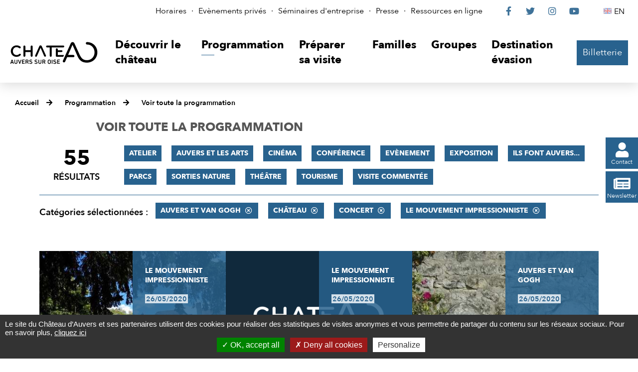

--- FILE ---
content_type: text/html; charset=utf-8
request_url: https://www.chateau-auvers.fr/actualites/2970-toute-la-programmation.htm?categorie=a%3A4%3A%7Bi%3A0%3Bi%3A59%3Bi%3A1%3Bi%3A58%3Bi%3A2%3Bi%3A65%3Bi%3A3%3Bi%3A62%3B%7D
body_size: 7291
content:
<!DOCTYPE html>
<html lang="fr">
<head>
<meta charset="UTF-8">
<title>Toute la programmation - Château Auvers-sur-Oise</title>
<meta http-equiv="X-UA-Compatible" content="IE=edge">
<meta name="Description" content="">
<meta name="Keywords" content="">
<meta name="viewport" content="width=device-width, initial-scale=1.0">
<script>var SERVER_ROOT = '/'; var SIT_IMAGE = '/images/GBI_CHATEAU/';</script>

<script src="/include/js/tarteaucitron.js/tarteaucitron.js"></script>
<style>#tarteaucitronDisclaimerAlert a {
    text-decoration: underline;
}
#tarteaucitronDisclaimerAlert a:hover {
    text-decoration: none;
}
.iframe-ratio > div {
    position: absolute;
    top: 0;
    left: 0;
    width: 100% !important;
    height: 100% !important;
}
#tarteaucitronServices ul li {
    display: inherit;
}
#tarteaucitronRoot .tarteaucitronAlertSmallTop, #tarteaucitronRoot .tarteaucitronAlertSmallBottom {
    left: 0;
    right: initial;
}</style>
<script>tarteaucitron.init({
    "privacyUrl": (typeof(tarteaucitronPrivacyUrl) === 'undefined') ? '' : tarteaucitronPrivacyUrl, /* Privacy policy url */
    "hashtag": "#tarteaucitron", /* Open the panel with this hashtag */
    "cookieName": "tarteaucitron", /* Cookie name */
    "orientation": "bottom", /* Banner position (top - bottom) */
    "showAlertSmall": false, /* Show the small banner on bottom right */
    "cookieslist": false, /* Show the cookie list */
    "showIcon": false, /* Show cookie icon to manage cookies */
    "iconPosition": "BottomRight", /* Position of the icon between BottomRight, BottomLeft, TopRight and TopLeft */
    "adblocker": false, /* Show a Warning if an adblocker is detected */
    "DenyAllCta" : true, /* Show the accept all button when highPrivacy on */
    "AcceptAllCta" : true, /* Show the accept all button when highPrivacy on */
    "highPrivacy": true, /* Disable auto consent */
    "handleBrowserDNTRequest": false, /* If Do Not Track == 1, disallow all */
    "removeCredit": true, /* Remove credit link */
    "moreInfoLink": true, /* Show more info link */
    "useExternalCss": false, /* If false, the tarteaucitron.css file will be loaded */
    "useExternalJs": false,
    "bodyPosition": "bottom", /* Position of TAC HTML code (accessibilité) */
    //"cookieDomain": ".my-multisite-domaine.fr", /* Shared cookie for multisite */
    "readmoreLink": "", /* Change the default readmore link */
    "mandatory": true, /* Show a message about mandatory cookies */
    "closePopup": false /* XXX*/
});</script>
<script>(tarteaucitron.job = tarteaucitron.job || []).push('vimeo');
(tarteaucitron.job = tarteaucitron.job || []).push('youtube');</script>
<link rel="stylesheet" href="/uploads/Style/_include_css_GAB_CHATEAU_default.css" media="screen, print">
<link rel="stylesheet" href="/include/css/GAB_CHATEAU/print.css" media="print">
<link rel="stylesheet" href="/include/js/jquery/ui/jquery-ui.min.css" media="screen">
<link rel="stylesheet" href="/include/js/jquery/colorbox/colorbox.css" media="screen">
<meta name="viewport" content="width=device-width, initiale-scale=1">
<script>
    var tarteaucitronExpireInDay = true,
        tarteaucitronForceExpire = 90,
        tarteaucitronCustomText = {
          "alertBigPrivacy": "Le site du Château d’Auvers et ses partenaires utilisent des cookies pour réaliser des statistiques de visites anonymes et vous permettre de partager du contenu sur les réseaux sociaux. Pour en savoir plus, <a href=\"https://www.chateau-auvers.fr/2893-politique-de-confidentialite.htm\">cliquez ici</a>",
          "disclaimer": "Le site internet du Château d’Auvers utilise des cookies, déposés par le Château d’Auvers ou par des tiers, afin d’améliorer votre expérience de navigation et pour établir des statistiques d’utilisation."
        };
</script>
<link rel="next" href="https://www.chateau-auvers.fr/actualites/2970-toute-la-programmation.htm?categorie=a%3A4%3A%7Bi%3A0%3Bi%3A59%3Bi%3A1%3Bi%3A58%3Bi%3A2%3Bi%3A65%3Bi%3A3%3Bi%3A62%3B%7D&amp;ip=2&amp;op=ACT_DATE+asc%2CACT_LIBELLE+asc&amp;cp=554c3cbf161412874dc6&amp;mp=9#p" />

    <meta property="og:url" content="https://www.chateau-auvers.fr/2970-toute-la-programmation.htm"/>
    <meta property="og:title" content="Voir toute la programmation" />
    <meta property="og:description" content=""/><meta property="og:image" content="https://www.chateau-auvers.fr"/><meta property="og:updated_time" content="1704984145"/>
<script type="text/javascript">
    tarteaucitron.user.gtagUa = 'UA-38612989-1';
    tarteaucitron.user.gtagMore = function () { /* add here your optionnal gtag() */ };
    (tarteaucitron.job = tarteaucitron.job || []).push('gtag');

tarteaucitron.user.matomoId = 69;
(tarteaucitron.job = tarteaucitron.job || []).push('matomo');
tarteaucitron.user.matomoHost = "https://matomo.eolas-services.com/";

</script>
<script src="/include/js/modernizr-custom.js" ></script>
<script src="/include/js/jquery/jquery.min.js" ></script>
<script src="/include/js/jquery/ui/jquery-ui.min.js" ></script>
<script src="/include/js/jquery/ui/i18n/datepicker-fr.js" ></script>
<script src="/include/js/jquery/colorbox/jquery.colorbox-min.js" ></script>
<script src="/include/js/jquery/colorbox/i18n/jquery.colorbox-fr.js" ></script>
<script src="/include/js/core.js.php" ></script>
<script src="/include/flashplayer/jwplayer/jwplayer.js" ></script>
<script src="/include/js/audiodescription.js" ></script>
<script src="/include/js/CMS/jquery.blockResponsive.js" ></script>
<script src="/include/js/CMS/showHide.js" ></script>
<script src="/include/js/module/common.js" ></script>
<script src="/include/js/link.ajaxifier.js" ></script>
<script src="/include/gabarit_site/GAB_CHATEAU/script.js" ></script>
<script src="/include/js/CMS/jquery.infiniteScroll.js" ></script>
</head>
<body>
<script>document.body.className="withJS"</script>
<div id="document">
  
<div id="lienEvitement">
    <div class="innerCenter">
        <ul>
            <li><a href="#menu" class="triggerClick" data-controls="btnMenuMobile">Aller au menu</a></li>
            <li><a href="#contenu">Aller au contenu</a></li>
                                </ul>
    </div>
</div>

<header id="bandeauHaut">
    <nav id="barreHaut" role="navigation" aria-label="Accès rapides">
        <div class="innerCenter">
            <div id="barreHautContent">
                <div id="barreHautAccesRapides">
                    <ul>
                                                    <li><a href="https://www.chateau-auvers.fr/2862-horaires.htm">Horaires</a></li>
                                                    <li><a href="https://www.chateau-auvers.fr/2863-evenements_prives.htm">Evènements privés</a></li>
                                                    <li><a href="https://www.chateau-auvers.fr/3130-seminaires.htm">Séminaires d&#039;entreprise</a></li>
                                                    <li><a href="https://www.chateau-auvers.fr/2871-presse.htm">Presse</a></li>
                                                    <li><a href="https://www.chateau-auvers.fr/2891-ressources-en-ligne.htm">Ressources en ligne</a></li>
                                            </ul>
                </div>
                <div id="barreHautReseaux">
                    <ul>
                        <li><a class="external" href="https://www.facebook.com/chateau.auvers"><span class="visuallyhidden">Le Château sur Facebook</span><span class="fab" aria-hidden="true">&#xf39e;</span></a></li>
                        <li><a class="external" href="https://twitter.com/chateauauvers"><span class="visuallyhidden">Le Château sur Twitter</span><span class="fab" aria-hidden="true">&#xf099;</span></a></li>
                        <li><a class="external" href="https://www.instagram.com/chateau_auvers_officiel"><span class="visuallyhidden">Le Château sur Instagram</span><span class="fab" aria-hidden="true">&#xf16d;</span></a></li>
                        <li><a class="external" href="https://www.youtube.com/user/ChateauAuvers"><span class="visuallyhidden">Le Château sur YouTube</span><span class="fab" aria-hidden="true">&#xf167;</span></a></li>
                    </ul>
                </div>
                <div id="barreHautLangues">
                    <ul>
                                                                            <li><a class="lang-en" lang="en-GB" href="http://en.chateau-auvers.fr/" title="English"><span class="visuallyhidden">English</span>EN</a></li>
                                            </ul>
                </div>
            </div>
        </div>
    </nav>

    <div class="innerCenter">
        <div class="flex">
            <div class="logo">
                                                    <a href="https://www.chateau-auvers.fr/" title="Château Auvers-sur-Oise | Accueil"><img alt="Château Auvers-sur-Oise" src="/images/GBI_CHATEAU/logoHeader.svg"></a>
                            </div>

            <div id="menuContainer">
                <button type="button" id="btnMenuMobile" class="aria-toggle" aria-controls="menu" aria-expanded="false"><span>Menu</span></button>

                <nav id="menu" role="navigation" aria-label="Menu principal">
                    <div class="inner">
                        <ul class="niv1">
                                                            <li class="niv1">
                                    <a href="https://www.chateau-auvers.fr/2847-visite-au-chateau-d-auvers-sur-oise.htm" class="withChild aria-toggle" id="nav1_2847" role="button" aria-controls="sousMenu_2847" aria-expanded="false"><span>Découvrir le château</span></a>
                                                                            <div class="sousMenu" id="sousMenu_2847">
                                            <div class="innerSousMenu">
                                                <button type="button" class="sousMenuFermer aria-close" aria-controls="nav1_2847"><span class="visuallyhidden">Fermer le menu</span><span class="fas" aria-hidden="true">&#xf00d;</span></button>
                                                <ul class="niv2">
                                                                                                            <li class="niv2">
                                                            <a href="https://www.chateau-auvers.fr/2875-le-chateau.htm"><span>Le Château</span></a>
                                                        </li>
                                                                                                            <li class="niv2">
                                                            <a href="http://www.chateau-auvers.fr/3472-exposition-historique-patrimoniale.htm"><span>Exposition historique et patrimoniale</span></a>
                                                        </li>
                                                                                                            <li class="niv2">
                                                            <a href="https://www.chateau-auvers.fr/2876-le-parc-et-ses-jardins.htm"><span>Le Parc et ses jardins</span></a>
                                                        </li>
                                                                                                            <li class="niv2">
                                                            <a href="https://www.chateau-auvers.fr/2877-le-nymphee.htm"><span>Le Nymphée</span></a>
                                                        </li>
                                                                                                            <li class="niv2">
                                                            <a href="https://www.chateau-auvers.fr/3412-van-gogh-europe.htm"><span>Van Gogh Europe</span></a>
                                                        </li>
                                                                                                    </ul>
                                                <a name="fin" href="#" class="jump"></a>
                                            </div>
                                        </div>
                                                                    </li>
                                                            <li class="niv1 selected">
                                    <a href="https://www.chateau-auvers.fr/2848-programmation.htm" class="withChild aria-toggle" id="nav1_2848" role="button" aria-controls="sousMenu_2848" aria-expanded="false"><span>Programmation</span></a>
                                                                            <div class="sousMenu" id="sousMenu_2848">
                                            <div class="innerSousMenu">
                                                <button type="button" class="sousMenuFermer aria-close" aria-controls="nav1_2848"><span class="visuallyhidden">Fermer le menu</span><span class="fas" aria-hidden="true">&#xf00d;</span></button>
                                                <ul class="niv2">
                                                                                                            <li class="niv2 selected">
                                                            <a href="https://www.chateau-auvers.fr/2970-toute-la-programmation.htm" title="Voir toute la programmation (page courante)"><span>Voir toute la programmation</span></a>
                                                        </li>
                                                                                                            <li class="niv2">
                                                            <a href="https://www.chateau-auvers.fr/2967-atelier.htm"><span>Atelier</span></a>
                                                        </li>
                                                                                                            <li class="niv2">
                                                            <a href="https://www.chateau-auvers.fr/2965-concert.htm"><span>Concert</span></a>
                                                        </li>
                                                                                                            <li class="niv2">
                                                            <a href="https://www.chateau-auvers.fr/2964-conference.htm"><span>Conférence</span></a>
                                                        </li>
                                                                                                            <li class="niv2">
                                                            <a href="https://www.chateau-auvers.fr/2880-expositions-temporaires.htm"><span>Exposition</span></a>
                                                        </li>
                                                                                                            <li class="niv2">
                                                            <a href="https://www.chateau-auvers.fr/2881-les-evenements-au-chateau.htm"><span>Evénements au Château</span></a>
                                                        </li>
                                                                                                            <li class="niv2">
                                                            <a href="https://www.chateau-auvers.fr/2968-sorties-nature.htm"><span>Sorties nature</span></a>
                                                        </li>
                                                                                                            <li class="niv2">
                                                            <a href="https://www.chateau-auvers.fr/2969-theatre.htm"><span>Théâtre</span></a>
                                                        </li>
                                                                                                            <li class="niv2">
                                                            <a href="https://www.chateau-auvers.fr/2966-visite-commentee.htm"><span>Visite commentée</span></a>
                                                        </li>
                                                                                                            <li class="niv2">
                                                            <a href="https://www.chateau-auvers.fr/3271-cinema.htm"><span>Cinéma</span></a>
                                                        </li>
                                                                                                    </ul>
                                                <a name="fin" href="#" class="jump"></a>
                                            </div>
                                        </div>
                                                                    </li>
                                                            <li class="niv1">
                                    <a href="https://www.chateau-auvers.fr/2849-preparer-sa-visite.htm" class="withChild aria-toggle" id="nav1_2849" role="button" aria-controls="sousMenu_2849" aria-expanded="false"><span>Préparer sa visite</span></a>
                                                                            <div class="sousMenu" id="sousMenu_2849">
                                            <div class="innerSousMenu">
                                                <button type="button" class="sousMenuFermer aria-close" aria-controls="nav1_2849"><span class="visuallyhidden">Fermer le menu</span><span class="fas" aria-hidden="true">&#xf00d;</span></button>
                                                <ul class="niv2">
                                                                                                            <li class="niv2">
                                                            <a href="https://www.chateau-auvers.fr/2882-billetterie.htm"><span>Billetterie</span></a>
                                                        </li>
                                                                                                            <li class="niv2">
                                                            <a href="https://www.chateau-auvers.fr/2883-acces-horaires.htm"><span>Accès, Horaires &amp; Plan</span></a>
                                                        </li>
                                                                                                            <li class="niv2">
                                                            <a href="https://www.chateau-auvers.fr/2864-boutique.htm"><span>Boutique</span></a>
                                                        </li>
                                                                                                            <li class="niv2">
                                                            <a href="https://www.chateau-auvers.fr/2884-accesssibilite.htm"><span>Accessibilité</span></a>
                                                        </li>
                                                                                                            <li class="niv2">
                                                            <a href="https://www.chateau-auvers.fr/2885-salle-de-restauration-le-nymphee.htm"><span>Restauration sur place </span></a>
                                                        </li>
                                                                                                            <li class="niv2">
                                                            <a href="https://www.chateau-auvers.fr/2886-passer-le-week-end-a-auvers.htm"><span>Passer le week-end à Auvers</span></a>
                                                        </li>
                                                                                                    </ul>
                                                <a name="fin" href="#" class="jump"></a>
                                            </div>
                                        </div>
                                                                    </li>
                                                            <li class="niv1">
                                    <a href="https://www.chateau-auvers.fr/2850-familles.htm" class="withChild aria-toggle" id="nav1_2850" role="button" aria-controls="sousMenu_2850" aria-expanded="false"><span>Familles</span></a>
                                                                            <div class="sousMenu" id="sousMenu_2850">
                                            <div class="innerSousMenu">
                                                <button type="button" class="sousMenuFermer aria-close" aria-controls="nav1_2850"><span class="visuallyhidden">Fermer le menu</span><span class="fas" aria-hidden="true">&#xf00d;</span></button>
                                                <ul class="niv2">
                                                                                                            <li class="niv2">
                                                            <a href="https://www.chateau-auvers.fr/2888-services-et-offres-dediees.htm"><span>Découvrir le Château d&#039;Auvers en famille</span></a>
                                                        </li>
                                                                                                            <li class="niv2">
                                                            <a href="https://www.chateau-auvers.fr/2887-ateliers.htm"><span>Ateliers</span></a>
                                                        </li>
                                                                                                    </ul>
                                                <a name="fin" href="#" class="jump"></a>
                                            </div>
                                        </div>
                                                                    </li>
                                                            <li class="niv1">
                                    <a href="https://www.chateau-auvers.fr/2851-groupes.htm" class="withChild aria-toggle" id="nav1_2851" role="button" aria-controls="sousMenu_2851" aria-expanded="false"><span>Groupes</span></a>
                                                                            <div class="sousMenu" id="sousMenu_2851">
                                            <div class="innerSousMenu">
                                                <button type="button" class="sousMenuFermer aria-close" aria-controls="nav1_2851"><span class="visuallyhidden">Fermer le menu</span><span class="fas" aria-hidden="true">&#xf00d;</span></button>
                                                <ul class="niv2">
                                                                                                            <li class="niv2">
                                                            <a href="https://www.chateau-auvers.fr/2865-scolaires.htm"><span>Scolaires</span></a>
                                                        </li>
                                                                                                            <li class="niv2">
                                                            <a href="https://www.chateau-auvers.fr/2890-associations-clubs-ce-collectivites.htm"><span>Visites de groupes</span></a>
                                                        </li>
                                                                                                            <li class="niv2">
                                                            <a href="https://www.chateau-auvers.fr/2915-professionnels-du-tourisme.htm"><span>Professionnels du tourisme</span></a>
                                                        </li>
                                                                                                    </ul>
                                                <a name="fin" href="#" class="jump"></a>
                                            </div>
                                        </div>
                                                                    </li>
                                                            <li class="niv1">
                                    <a href="https://www.chateau-auvers.fr/3038-destination-evasion.htm" class="withChild aria-toggle" id="nav1_3038" role="button" aria-controls="sousMenu_3038" aria-expanded="false"><span>Destination évasion</span></a>
                                                                            <div class="sousMenu" id="sousMenu_3038">
                                            <div class="innerSousMenu">
                                                <button type="button" class="sousMenuFermer aria-close" aria-controls="nav1_3038"><span class="visuallyhidden">Fermer le menu</span><span class="fas" aria-hidden="true">&#xf00d;</span></button>
                                                <ul class="niv2">
                                                                                                            <li class="niv2">
                                                            <a href="https://www.chateau-auvers.fr/3042-les-secrets-du-chateau.htm"><span>Les Secrets du Château</span></a>
                                                        </li>
                                                                                                            <li class="niv2">
                                                            <a href="https://www.chateau-auvers.fr/3055-van-gogh-a-auvers-sur-oise.htm"><span>Van Gogh à Auvers-sur-Oise</span></a>
                                                        </li>
                                                                                                            <li class="niv2">
                                                            <a href="https://www.chateau-auvers.fr/3072-jardin-virtuel.htm"><span>Biodiversité</span></a>
                                                        </li>
                                                                                                    </ul>
                                                <a name="fin" href="#" class="jump"></a>
                                            </div>
                                        </div>
                                                                    </li>
                                                    </ul>
                    </div>
                </nav>
            </div>

                                        <div id="billetterieContainer" class="billetterie">
                    <a href="https://musees-valdoise.oxygeno.fr/" class="btnPrincipal external" id="billetterieContent">Billetterie</a>
                </div>
                    </div>
    </div>
</header>


  <main id="corps" role="main">
                <nav id="ariane" aria-label="Fil d&#039;Ariane"><ol><li><a href="https://www.chateau-auvers.fr/">Accueil</a></li><li><a href="https://www.chateau-auvers.fr/2848-programmation.htm">Programmation</a></li><li><a href="https://www.chateau-auvers.fr/2970-toute-la-programmation.htm">Voir toute la programmation</a></li></ol></nav>              <div id="liensFlottantsContainer">
        <ul id="liensFlottants">
            <li>
                <a href="https://www.chateau-auvers.fr/2900-contact.htm" class="btnPrincipal"><span class="fas" aria-hidden="true">&#xf007;</span><span>Contact</span></a>
            </li>
            <li>
                <a href="https://www.chateau-auvers.fr/2959-newsletter.htm" class="btnPrincipal"><span class="fas" aria-hidden="true">&#xf1ea;</span><span>Newsletter</span></a>
            </li>
        </ul>
    </div>
<div id="contenu">
    <div class="titrePage">
                    <h1><span>Voir toute la programmation</span></h1>
            </div>
<div class="paragraphe tpl TPL_ACTUALITELISTE"><div class="innerParagraphe">
<div class="ajaxifier-container-custom">
    <div class="resultatFilter wideContent">
        <h2 class="visuallyhidden">Filtrer les résultats</h2>
        <div class="resultat-table clearfix">
            <div>
                <span class="resultat-disc">
                    <span class="nb">55</span>
                    <span class="txt">résultats</span>
                </span>
            </div>
            <div>
                <div class="filtre">
                                            <ul>
                                                        <li>
                                <a data-type="ajaxifier" href="https://www.chateau-auvers.fr/actualites/2970-toute-la-programmation.htm?categorie=a%3A5%3A%7Bi%3A0%3Bi%3A59%3Bi%3A1%3Bi%3A58%3Bi%3A2%3Bi%3A65%3Bi%3A3%3Bi%3A62%3Bi%3A4%3Bi%3A68%3B%7D">Atelier</a>
                            </li>
                                                        <li>
                                <a data-type="ajaxifier" href="https://www.chateau-auvers.fr/actualites/2970-toute-la-programmation.htm?categorie=a%3A5%3A%7Bi%3A0%3Bi%3A59%3Bi%3A1%3Bi%3A58%3Bi%3A2%3Bi%3A65%3Bi%3A3%3Bi%3A62%3Bi%3A4%3Bi%3A56%3B%7D">Auvers et les Arts</a>
                            </li>
                                                        <li>
                                <a data-type="ajaxifier" href="https://www.chateau-auvers.fr/actualites/2970-toute-la-programmation.htm?categorie=a%3A5%3A%7Bi%3A0%3Bi%3A59%3Bi%3A1%3Bi%3A58%3Bi%3A2%3Bi%3A65%3Bi%3A3%3Bi%3A62%3Bi%3A4%3Bi%3A66%3B%7D">Cinéma</a>
                            </li>
                                                        <li>
                                <a data-type="ajaxifier" href="https://www.chateau-auvers.fr/actualites/2970-toute-la-programmation.htm?categorie=a%3A5%3A%7Bi%3A0%3Bi%3A59%3Bi%3A1%3Bi%3A58%3Bi%3A2%3Bi%3A65%3Bi%3A3%3Bi%3A62%3Bi%3A4%3Bi%3A64%3B%7D">Conférence</a>
                            </li>
                                                        <li>
                                <a data-type="ajaxifier" href="https://www.chateau-auvers.fr/actualites/2970-toute-la-programmation.htm?categorie=a%3A5%3A%7Bi%3A0%3Bi%3A59%3Bi%3A1%3Bi%3A58%3Bi%3A2%3Bi%3A65%3Bi%3A3%3Bi%3A62%3Bi%3A4%3Bi%3A69%3B%7D">Evènement</a>
                            </li>
                                                        <li>
                                <a data-type="ajaxifier" href="https://www.chateau-auvers.fr/actualites/2970-toute-la-programmation.htm?categorie=a%3A5%3A%7Bi%3A0%3Bi%3A59%3Bi%3A1%3Bi%3A58%3Bi%3A2%3Bi%3A65%3Bi%3A3%3Bi%3A62%3Bi%3A4%3Bi%3A55%3B%7D">Exposition</a>
                            </li>
                                                        <li>
                                <a data-type="ajaxifier" href="https://www.chateau-auvers.fr/actualites/2970-toute-la-programmation.htm?categorie=a%3A5%3A%7Bi%3A0%3Bi%3A59%3Bi%3A1%3Bi%3A58%3Bi%3A2%3Bi%3A65%3Bi%3A3%3Bi%3A62%3Bi%3A4%3Bi%3A57%3B%7D">Ils font Auvers...</a>
                            </li>
                                                        <li>
                                <a data-type="ajaxifier" href="https://www.chateau-auvers.fr/actualites/2970-toute-la-programmation.htm?categorie=a%3A5%3A%7Bi%3A0%3Bi%3A59%3Bi%3A1%3Bi%3A58%3Bi%3A2%3Bi%3A65%3Bi%3A3%3Bi%3A62%3Bi%3A4%3Bi%3A61%3B%7D">Parcs</a>
                            </li>
                                                        <li>
                                <a data-type="ajaxifier" href="https://www.chateau-auvers.fr/actualites/2970-toute-la-programmation.htm?categorie=a%3A5%3A%7Bi%3A0%3Bi%3A59%3Bi%3A1%3Bi%3A58%3Bi%3A2%3Bi%3A65%3Bi%3A3%3Bi%3A62%3Bi%3A4%3Bi%3A70%3B%7D">Sorties nature</a>
                            </li>
                                                        <li>
                                <a data-type="ajaxifier" href="https://www.chateau-auvers.fr/actualites/2970-toute-la-programmation.htm?categorie=a%3A5%3A%7Bi%3A0%3Bi%3A59%3Bi%3A1%3Bi%3A58%3Bi%3A2%3Bi%3A65%3Bi%3A3%3Bi%3A62%3Bi%3A4%3Bi%3A71%3B%7D">Théâtre</a>
                            </li>
                                                        <li>
                                <a data-type="ajaxifier" href="https://www.chateau-auvers.fr/actualites/2970-toute-la-programmation.htm?categorie=a%3A5%3A%7Bi%3A0%3Bi%3A59%3Bi%3A1%3Bi%3A58%3Bi%3A2%3Bi%3A65%3Bi%3A3%3Bi%3A62%3Bi%3A4%3Bi%3A60%3B%7D">Tourisme</a>
                            </li>
                                                        <li>
                                <a data-type="ajaxifier" href="https://www.chateau-auvers.fr/actualites/2970-toute-la-programmation.htm?categorie=a%3A5%3A%7Bi%3A0%3Bi%3A59%3Bi%3A1%3Bi%3A58%3Bi%3A2%3Bi%3A65%3Bi%3A3%3Bi%3A62%3Bi%3A4%3Bi%3A67%3B%7D">Visite commentée</a>
                            </li>
                                                    </ul>
                                    </div>

                <hr>
                <div class="filtre">
                    <span class="label">Catégories sélectionnées&nbsp;:</span>
                    <ul>
                                                                            <li>
                            <a class="actif" data-type="ajaxifier" href="https://www.chateau-auvers.fr/actualites/2970-toute-la-programmation.htm?categorie=a%3A3%3A%7Bi%3A1%3Bi%3A58%3Bi%3A2%3Bi%3A65%3Bi%3A3%3Bi%3A62%3B%7D">Auvers et Van Gogh</a>
                        </li>
                                                    <li>
                            <a class="actif" data-type="ajaxifier" href="https://www.chateau-auvers.fr/actualites/2970-toute-la-programmation.htm?categorie=a%3A3%3A%7Bi%3A0%3Bi%3A59%3Bi%3A2%3Bi%3A65%3Bi%3A3%3Bi%3A62%3B%7D">Château</a>
                        </li>
                                                    <li>
                            <a class="actif" data-type="ajaxifier" href="https://www.chateau-auvers.fr/actualites/2970-toute-la-programmation.htm?categorie=a%3A3%3A%7Bi%3A0%3Bi%3A59%3Bi%3A1%3Bi%3A58%3Bi%3A3%3Bi%3A62%3B%7D">Concert</a>
                        </li>
                                                    <li>
                            <a class="actif" data-type="ajaxifier" href="https://www.chateau-auvers.fr/actualites/2970-toute-la-programmation.htm?categorie=a%3A3%3A%7Bi%3A0%3Bi%3A59%3Bi%3A1%3Bi%3A58%3Bi%3A2%3Bi%3A65%3B%7D">Le mouvement impressionniste</a>
                        </li>
                                                                        </ul>
                </div>
            </div>
        </div>
    </div>

    
        <div class="wideContentPlus">
            <h2 class="visuallyhidden">Résultats</h2>
            <ul class="liste vignette js-infiniteScroll" data-url="/include/ajax/ajax.actualiteListeChateau.php?categorie=a:4:{i:0;i:59;i:1;i:58;i:2;i:65;i:3;i:62;}">
                
        <li class="item item1 actualite">
        <div class="itemImage" style="background-image: url('/uploads/Image/0f/IMF_ACTULISTE/GAB_CHATEAU/30099_591_Musee-d-Aubigny.jpg');"></div>
        <div class="itemInfo">
            <p class="categorie">Le mouvement impressionniste</p>
            <p class="date">26/05/2020</p>
            <h3><a href="https://www.chateau-auvers.fr/actualite/1205/2855-la-nouvelle-scenographie-du-musee-daubigny.htm" class="cover"> La nouvelle scénographie du musée Daubigny</a></h3>
        </div>
    </li>
        <li class="item item2 actualite">
        <div class="itemImage" style="background-image: url('/images/GBI_CHATEAU/IMF_ACTULISTE.png');"></div>
        <div class="itemInfo">
            <p class="categorie">Le mouvement impressionniste</p>
            <p class="date">26/05/2020</p>
            <h3><a href="https://www.chateau-auvers.fr/actualite/1194/2855-atout-france-atout-maitre-de-l-impressionnisme-a-l-international.htm" class="cover">Atout France, atout maître de l’impressionnisme à l’international</a></h3>
        </div>
    </li>
        <li class="item item3 actualite">
        <div class="itemImage" style="background-image: url('/uploads/Image/57/IMF_ACTULISTE/GAB_CHATEAU/30257_591_Auvers-secrete-et-au-milieu-coule-du-lierre.jpeg');"></div>
        <div class="itemInfo">
            <p class="categorie">Auvers et Van Gogh</p>
            <p class="date">26/05/2020</p>
            <h3><a href="https://www.chateau-auvers.fr/actualite/1192/2855-auvers-secrete-et-au-milieu-coule-du-lierre.htm" class="cover">Auvers secrète : et au milieu coule du lierre</a></h3>
        </div>
    </li>
        <li class="item item4 actualite">
        <div class="itemImage" style="background-image: url('/uploads/Image/56/IMF_ACTULISTE/GAB_CHATEAU/29850_316_Musee-Daubigny.jpg');"></div>
        <div class="itemInfo">
            <p class="categorie">Le mouvement impressionniste</p>
            <p class="date">26/05/2020</p>
            <h3><a href="https://www.chateau-auvers.fr/actualite/1195/2855-aux-sources-de-l-impressionnisme-dans-le-cercle-de-daubigny.htm" class="cover">Aux sources de l’impressionnisme, dans le cercle de Daubigny</a></h3>
        </div>
    </li>
        <li class="item item5 actualite">
        <div class="itemImage" style="background-image: url('/images/GBI_CHATEAU/IMF_ACTULISTE.png');"></div>
        <div class="itemInfo">
            <p class="categorie">Le mouvement impressionniste</p>
            <p class="date">26/05/2020</p>
            <h3><a href="https://www.chateau-auvers.fr/actualite/1212/2855-eloge-du-mouvement.htm" class="cover">Eloge du mouvement</a></h3>
        </div>
    </li>
        <li class="item item6 actualite">
        <div class="itemImage" style="background-image: url('/uploads/Image/62/IMF_ACTULISTE/GAB_CHATEAU/30155_877_Approcher-l-artiste-au-plus-proche-de-sa-peinture.png');"></div>
        <div class="itemInfo">
            <p class="categorie">Le mouvement impressionniste</p>
            <p class="date">26/05/2020</p>
            <h3><a href="https://www.chateau-auvers.fr/actualite/1214/2855-et-le-tube-de-peinture-libera-les-peintres.htm" class="cover">Et le tube de peinture libéra les peintres</a></h3>
        </div>
    </li>
        <li class="item item7 actualite">
        <div class="itemImage" style="background-image: url('/images/GBI_CHATEAU/IMF_ACTULISTE.png');"></div>
        <div class="itemInfo">
            <p class="categorie">Le mouvement impressionniste</p>
            <p class="date">26/05/2020</p>
            <h3><a href="https://www.chateau-auvers.fr/actualite/1215/2855-impressionnisme-et-visages-de-la-ruralite.htm" class="cover">Impressionnisme et visages de la ruralité</a></h3>
        </div>
    </li>
        <li class="item item8 actualite">
        <div class="itemImage" style="background-image: url('/uploads/Image/63/IMF_ACTULISTE/GAB_CHATEAU/30250_874_Johanna-Van-Gogh-protectrice-des-arts.jpg');"></div>
        <div class="itemInfo">
            <p class="categorie">Auvers et Van Gogh</p>
            <p class="date">26/05/2020</p>
            <h3><a href="https://www.chateau-auvers.fr/actualite/1199/2855-johanna-van-gogh-protectrice-des-arts.htm" class="cover">Johanna Van Gogh, protectrice des arts</a></h3>
        </div>
    </li>
        <li class="item item9 actualite">
        <div class="itemImage" style="background-image: url('/uploads/Image/a7/IMF_ACTULISTE/GAB_CHATEAU/29888_664_Auberge-Ravoux.jpg');"></div>
        <div class="itemInfo">
            <p class="categorie">Le mouvement impressionniste</p>
            <p class="date">26/05/2020</p>
            <h3><a href="https://www.chateau-auvers.fr/actualite/1196/2855-le-temps-d-un-cafe.htm" class="cover">Le temps d’un café</a></h3>
        </div>
    </li>
                    </ul>
        </div>
    
    <div class="blocNavigation" id="p"><div class="resultatNavigation">9 résultats sur 55 - Page 1/7</div><div class="regletteNavigation"><span class="selected"><strong>1</strong></span><span>[<a data-type="ajaxifier" href="https://www.chateau-auvers.fr/actualites/2970-toute-la-programmation.htm?categorie=a%3A4%3A%7Bi%3A0%3Bi%3A59%3Bi%3A1%3Bi%3A58%3Bi%3A2%3Bi%3A65%3Bi%3A3%3Bi%3A62%3B%7D&amp;ip=2&amp;op=ACT_DATE+asc%2CACT_LIBELLE+asc&amp;cp=554c3cbf161412874dc6&amp;mp=9#p" title="Consulter la page 2 des résultats">2</a>]</span><span>[<a data-type="ajaxifier" href="https://www.chateau-auvers.fr/actualites/2970-toute-la-programmation.htm?categorie=a%3A4%3A%7Bi%3A0%3Bi%3A59%3Bi%3A1%3Bi%3A58%3Bi%3A2%3Bi%3A65%3Bi%3A3%3Bi%3A62%3B%7D&amp;ip=3&amp;op=ACT_DATE+asc%2CACT_LIBELLE+asc&amp;cp=554c3cbf161412874dc6&amp;mp=9#p" title="Consulter la page 3 des résultats">3</a>]</span><span>[<a data-type="ajaxifier" href="https://www.chateau-auvers.fr/actualites/2970-toute-la-programmation.htm?categorie=a%3A4%3A%7Bi%3A0%3Bi%3A59%3Bi%3A1%3Bi%3A58%3Bi%3A2%3Bi%3A65%3Bi%3A3%3Bi%3A62%3B%7D&amp;ip=4&amp;op=ACT_DATE+asc%2CACT_LIBELLE+asc&amp;cp=554c3cbf161412874dc6&amp;mp=9#p" title="Consulter la page 4 des résultats">4</a>]</span><span>[<a data-type="ajaxifier" href="https://www.chateau-auvers.fr/actualites/2970-toute-la-programmation.htm?categorie=a%3A4%3A%7Bi%3A0%3Bi%3A59%3Bi%3A1%3Bi%3A58%3Bi%3A2%3Bi%3A65%3Bi%3A3%3Bi%3A62%3B%7D&amp;ip=5&amp;op=ACT_DATE+asc%2CACT_LIBELLE+asc&amp;cp=554c3cbf161412874dc6&amp;mp=9#p" title="Consulter la page 5 des résultats">5</a>]</span><span>[<a data-type="ajaxifier" href="https://www.chateau-auvers.fr/actualites/2970-toute-la-programmation.htm?categorie=a%3A4%3A%7Bi%3A0%3Bi%3A59%3Bi%3A1%3Bi%3A58%3Bi%3A2%3Bi%3A65%3Bi%3A3%3Bi%3A62%3B%7D&amp;ip=6&amp;op=ACT_DATE+asc%2CACT_LIBELLE+asc&amp;cp=554c3cbf161412874dc6&amp;mp=9#p" title="Consulter la page 6 des résultats">6</a>]</span><span>[<a data-type="ajaxifier" href="https://www.chateau-auvers.fr/actualites/2970-toute-la-programmation.htm?categorie=a%3A4%3A%7Bi%3A0%3Bi%3A59%3Bi%3A1%3Bi%3A58%3Bi%3A2%3Bi%3A65%3Bi%3A3%3Bi%3A62%3B%7D&amp;ip=7&amp;op=ACT_DATE+asc%2CACT_LIBELLE+asc&amp;cp=554c3cbf161412874dc6&amp;mp=9#p" title="Consulter la dernière page des résultats">Dernière</a>]</span></div></div>
</div>
</div></div>    
    <div class="paragraphe" id="userBar">
    <div>
        <p>Partager</p>
        <ul>
                            <li>
                    <a href="https://www.facebook.com/sharer/sharer.php?u=https%3A%2F%2Fwww.chateau-auvers.fr%2Factualites%2F2970-toute-la-programmation.htm%3Fcategorie%3Da%253A4%253A%257Bi%253A0%253Bi%253A59%253Bi%253A1%253Bi%253A58%253Bi%253A2%253Bi%253A65%253Bi%253A3%253Bi%253A62%253B%257D" title="Partager cette page sur Facebook" class="external" rel="nofollow"><span class="fab" aria-hidden="true">&#xf39e;</span><span class="visuallyhidden">Partager sur Facebook</span></a>
                </li>
                                        <li>
                    <a href="https://twitter.com/intent/tweet?text=Voir+toute+la+programmation+https%3A%2F%2Fwww.chateau-auvers.fr%2Factualites%2F2970-toute-la-programmation.htm%3Fcategorie%3Da%253A4%253A%257Bi%253A0%253Bi%253A59%253Bi%253A1%253Bi%253A58%253Bi%253A2%253Bi%253A65%253Bi%253A3%253Bi%253A62%253B%257D+via+%40chateauauvers" title="Partager cette page sur Twitter" class="external" rel="nofollow"><span class="fab" aria-hidden="true">&#xf099;</span><span class="visuallyhidden">Partager sur Twitter</span></a>
                </li>
                                        <li>
                    <a href="mailto:?subject=Château Auvers-sur-Oise - Conseil départemental du Val d’Oise&body=Bonjour,%0A%0ANous vous invitons à lire cet article : « Voir toute la programmation » :%0Ahttps://www.chateau-auvers.frhttps://www.chateau-auvers.fr/2970-toute-la-programmation.htm%0AVia château-auvers.fr le site du Château d’Auvers-sur-Oise.%0A%0ABonne lecture,%0A" title="Partager cette page par e-mail" rel="nofollow"><span class="far" aria-hidden="true">&#xf0e0;</span><span class="visuallyhidden">Partager par e-mail</span></a>
                </li>
                    </ul>
    </div>
</div>
</div>
  </main>
  
<footer id="bandeauBas">
    <div class="innerCenter">
        <div class="logoChateau">
                                                <a href="https://www.chateau-auvers.fr/" title="Château Auvers-sur-Oise | Accueil"><img alt="Château Auvers-sur-Oise | Accueil" src="/images/GBI_CHATEAU/logoFooter.svg"></a>
                                    </div>

        <div class="logoDepartement">
                            <a class="external" href="https://www.valdoise.fr/"><img class="departement" alt="Val d’Oise – le Département" src="/images/GBI_CHATEAU/logoDepartement.svg"></a>
                    </div>

        <div class="newsletter">
            
<form class="validation" action="" method="post">
    <legend class="titre">Newsletter</legend>
                <p class="form">
            <label for="NSA_EMAIL_1">Adresse e-mail</label>
            <input class="email" type="email" name="NSA_EMAIL" id="NSA_EMAIL_1" placeholder="E-mail" required>
            <button class="submit" name="accueilNewsletter"><span class="fas" aria-hidden="true">&#xf1ea;</span><span class="submitName">Je m’abonne à la newsletter</span></button>
        </p>
    </form>
                            <p>
                    Vos informations sont traitées par le Département du Val d’Oise, sur la base de votre consentement, pour votre inscription à la newsletter. <br>
                    Pour en savoir plus et exercer vos droits, <a href="https://www.chateau-auvers.fr/2893-politique-de-confidentialite.htm">consultez notre politique de confidentialité</a>.
                </p>
                    </div>

        <div class="reseaux">
            <p class="titre">Nous suivre</p>
            <ul>
                <li><a class="external" href="https://www.facebook.com/chateau.auvers"><span class="visuallyhidden">Le Château sur Facebook</span><span class="fab" aria-hidden="true">&#xf39e;</span></a></li>
                <li><a class="external" href="https://twitter.com/chateauauvers"><span class="visuallyhidden">Le Château sur Twitter</span><span class="fab" aria-hidden="true">&#xf099;</span></a></li>
                <li><a class="external" href="https://www.instagram.com/chateau_auvers_officiel"><span class="visuallyhidden">Le Château sur Instagram</span><span class="fab" aria-hidden="true">&#xf16d;</span></a></li>
                <li><a class="external" href="https://www.youtube.com/user/ChateauAuvers"><span class="visuallyhidden">Le Château sur YouTube</span><span class="fab" aria-hidden="true">&#xf167;</span></a></li>
            </ul>
        </div>
    </div>
    <ul class="lienPiedPage">
                    <li><a href="https://www.chateau-auvers.fr/2892-mentions-legales.htm">Mentions légales</a></li>
                    <li><a href="https://www.chateau-auvers.fr/2893-politique-de-confidentialite.htm">Politique de confidentialité</a></li>
                    <li><a href="https://www.chateau-auvers.fr/2894-credits.htm">Crédits</a></li>
                    <li><a href="https://www.chateau-auvers.fr/2897-partenaires-mecenes.htm">Partenaires &amp; Mécènes</a></li>
                    <li><a href="https://www.chateau-auvers.fr/2895-recrutement.htm">Recrutement</a></li>
                    <li><a href="https://www.chateau-auvers.fr/2896-marches-publics.htm">Marchés publics</a></li>
                    <li><a href="https://www.chateau-auvers.fr/2898-plan-du-site.htm">Plan du site</a></li>
            </ul>
    <ul class="lienPiedPage">
            </ul>
</footer>
</div>
<script>
        $(function () {
            tarteaucitron.addInternalScript("/include/js/tarteaucitron-services/matomotagmanager.js");
        });
        </script><script>
$(document).ready(function () {cmsCommon.initMenu(cmsCommon.mobile, $("#btnMenuMobile"));

    $('.ajaxifier-container-custom').on('ajax.done', function() {
        $('[data-type="ajaxifier"]', $(this)).data('target', $(this)).CMSlinkAjaxifier();

        $('.js-infiniteScroll', $(this)).eolasInfiniteScroll();
    });
    $('.ajaxifier-container-custom').trigger('ajax.done');

});
</script></body>
</html>


--- FILE ---
content_type: text/javascript; charset=utf-8
request_url: https://www.chateau-auvers.fr/include/js/core.js.php
body_size: 1924
content:
;$(document).ready(function () {
    "use strict";
    //colorbox
    $("a.lightbox").colorbox({
        title: function () {
            return $(this).data('title') !== '' ? $(this).data('title') : ' ';
        },
        onComplete: function () {
            var alt = '';
            if ($('img', this).attr('alt') !== $(this).data('title') && $('img', this).attr('alt') !== '') {
                alt = $('img', this).attr('alt');
            }
            $('.cboxPhoto').attr('alt', alt);
        },
        maxWidth: '95%',
        maxHeight: '95%'
    });

    //credit image
    $(".spanCredit").hide();
    $('.spanImgOuter').hover(
        function () {
            $(".spanCredit", this).fadeIn("fast");
        },
        function () {
            $(".spanCredit", this).fadeOut("fast");
        }
    );

    //external
    $(document).on('click', 'a.external, a.document', function (e) {
        window.open(this.href);
        return false;
    });

    // Google tracker pour les liens de téléchargement document
    $("a.docEventTrack").click(function () {
        var fileName = $(this).data('file_name'), fileExt = $(this).data('file_ext');
        if (ga) {
            var location = window.location.protocol + '//' + window.location.hostname + window.location.pathname + window.location.search;
            ga('send', 'event', 'Téléchargement de document', fileName + '.' + fileExt, {'eventLabel': location});
        }
    });

    // Google tracker pour les liens externes
    $("a.external").click(function () {
        if (typeof gtag === 'function') {
            let label = window.location.protocol + '//' + window.location.hostname + window.location.pathname + window.location.search;
            let action = $(this).attr('href');
            gtag('event', action, {
                'event_label': label,
                'event_category': 'lien externe'
            });
        }
    });

    //aide
    $('.helper')
        .each(function () {
            $(this).data('content', $(this).html());
            $(this).html('<img src="/images/GBI_CHATEAU/tooltip.png" alt=""/>');
            $(this).attr('title', '');//on force le title pour le tooltip
        })
        .tooltip({
            content: function () {return $(this).data('content')},
            track: true,
            position: {
                my: "left+10 top+15",
                at: "left bottom",
                collision: "flipfit flipfit"
            }
        })
        .click(function () {
            if (!$(this).hasClass('open')) {
                $(this).tooltip('open');
                $(this).addClass('open');
            } else {
                $(this).tooltip('close');
                $(this).removeClass('open');
            }
        });
    //gestion nb caractère max
    $('textarea[data-maxchar], input[data-maxchar]')
        .after('<span class="counter"/>')
        .on('keyup', function() {
            var $span = $(this).nextAll('span.counter');
            $span.html('Nombre de caractères : ' + $(this).val().length + ' / ' + $(this).data('maxchar'));
            if ($(this).val().length > $(this).data('maxchar')) {
                $span.css('color', 'red');
            } else {
                $span.css('color', '');
            }
        })
        .keyup();
    //confirm
    $(document).on('click', '.confirm', function() {
        var str = 'Êtes-vous sûr';
        if ($(this).attr('title') !== undefined && $(this).attr('title') !== '') {
            str += ' de vouloir\n"' + $(this).attr('title') + '"';
        }
        str += ' ?';
        return confirm(str);
    });
    //type d'input
    $.datepicker.setDefaults($.datepicker.regional["fr"]);
    $('input[data-type="date"]')
        .attr('placeholder', 'jj/mm/aaaa')
        .attr('title', 'Format attendu : jj/mm/aaaa')
        .attr('pattern', '^(((0[1-9]|[12]\\d|3[01])/(0[13578]|1[02])/((19|[2-9]\\d)\\d{2}))|((0[1-9]|[12]\\d|30)/(0[13456789]|1[012])/((19|[2-9]\\d)\\d{2}))|((0[1-9]|1\\d|2[0-8])/02/((19|[2-9]\\d)\\d{2}))|(29/02/((1[6-9]|[2-9]\\d)(0[48]|[2468][048]|[13579][26])|((16|[2468][048]|[3579][26])00))))$')
        .attr('maxlength', '10')
        .not('.noCalendar')
        .datepicker({
            changeMonth: true,
            changeYear: true
        });
    $('input[data-type="integer"]')
        .attr('pattern', '^[0-9]*$')
        .attr('title', 'Format attendu : nombre entier')
        .addClass('alignright widthAuto');
    $('input[data-type="float"]')
        .attr('pattern', '^[0-9]*\.?[0-9]*$')
        .attr('title', 'Format attendu : nombre décimal')
        .addClass('alignright widthAuto');
    //gestion de l'étoile
    $('input[required], select[required], textarea[required]').not('input:checkbox, input:radio')
        .each(function () {
            $('label[for="' + $(this).attr('id') + '"]').append(' <span class="obligatoire">*</span>');
        });
    $('input[required]:checkbox, input[required]:radio').closest('p').find('label:first').append(' <span class="obligatoire">*</span>');
    //formatage virgule flottante
    $(document).on('keyup', 'input[data-type="float"]', function () {
        $(this).val($(this).val().replace(/,/, '.'));
    });
    //formatage espace sur nombre
    $(document).on('keyup', 'input[data-type="float"], input[data-type="integer"]', function () {
        $(this).val($(this).val().replace(/\s/, ''));
    });

});

//legende image, Doit être executé après le chargement des images
$(window).load(function () {
    "use strict";
    $(".spanImgContainer").width(function () {
        var $img = $(".spanImgOuter img", $(this)).outerWidth();
        var $parent = $(this).closest('innerParagraphe').width();
        if ($img > $parent) {
            return $parent;
        }
        return $img;
    });
});

/*
 * Echappement JS des caratères particuliers des expressions régulières (utilisée pour l'authentification)
 * @param  string str       chaine à protéger
 * @param  string delimiter Délémiteur éventuel utilisé au sein de l'expression régulière complète
 *
 * @return string Chaîne protégée
 */
function preg_quote(str, delimiter) {
    //  discuss at: http://phpjs.org/functions/preg_quote/
    // original by: booeyOH
    // improved by: Ates Goral (http://magnetiq.com)
    // improved by: Kevin van Zonneveld (http://kevin.vanzonneveld.net)
    // improved by: Brett Zamir (http://brett-zamir.me)
    // bugfixed by: Onno Marsman
    //   example 1: preg_quote("$40");
    //   returns 1: '\\$40'
    //   example 2: preg_quote("*RRRING* Hello?");
    //   returns 2: '\\*RRRING\\* Hello\\?'
    //   example 3: preg_quote("\\.+*?[^]$() {}=!<>|:");
    //   returns 3: '\\\\\\.\\+\\*\\?\\[\\^\\]\\$\\(\\)\\{\\}\\=\\!\\<\\>\\|\\:'

    return String(str)
    .replace(new RegExp('[.\\\\+*?\\[\\^\\]$(){}=!<>|:\\' + (delimiter || '') + '-]', 'g'), '\\$&');
}


--- FILE ---
content_type: image/svg+xml
request_url: https://www.chateau-auvers.fr/images/GBI_CHATEAU/logoFooter.svg
body_size: 6689
content:
<?xml version="1.0" encoding="utf-8"?>
<!-- Generator: Adobe Illustrator 27.0.0, SVG Export Plug-In . SVG Version: 6.00 Build 0)  -->
<svg version="1.1" id="Calque_1" xmlns="http://www.w3.org/2000/svg" xmlns:xlink="http://www.w3.org/1999/xlink" x="0px" y="0px"
	 viewBox="0 0 218 64" style="enable-background:new 0 0 218 64;" xml:space="preserve">
<style type="text/css">
	.st0{fill:#FFFFFF;}
</style>
<g>
	<path class="st0" d="M192.1,5.6c-0.2,0-0.4,0-0.7,0c-1,0.1-1.9,0.4-2.4,1.1c-0.6,0.7-0.8,1.6-0.6,2.5c0.3,1.5,1.5,2.5,3,2.5h0
		c3.4,0,5.6,0.8,7,1.3c7,2.9,11.6,10.1,11.6,18.3c0,11.2-8.1,19.6-18.7,19.6c-10.2,0-14.3-5-19.1-15.5L160,8.7c-0.9-2-2.3-3-4.3-3
		h-0.4c-2,0-3.5,1-4.4,3l-19.3,43.1c-0.3,0.7-0.5,1.2-0.5,1.6c0,1.7,1.3,3,3,3c1.5,0,2.6-0.8,3.1-2.2l4.7-10.8l15.6,0
		c1.6-0.1,2.7-1.5,2.6-3c-0.1-1.5-1.5-2.7-3.2-2.7l-12.5,0l10.9-25.2l12.4,28.3c5,11.3,12,16.2,23.2,16.2C205.8,57,217,46,217,31.3
		C217,17.1,206.3,6.1,192.1,5.6z"/>
	<g>
		<path class="st0" d="M2.1,28.3L2.1,28.3c0-8,5.9-14.4,14.3-14.4c4.3,0,7.1,1.3,9.5,3.1c0.5,0.4,0.9,1.1,0.9,1.9
			c0,1.3-1.1,2.4-2.4,2.4c-0.7,0-1.1-0.2-1.5-0.5c-1.9-1.5-4-2.5-6.6-2.5c-5.3,0-9.1,4.4-9.1,9.8v0.1c0,5.4,3.8,9.8,9.1,9.8
			c2.9,0,4.9-0.9,6.9-2.7c0.4-0.3,0.9-0.6,1.5-0.6c1.2,0,2.3,1,2.3,2.3c0,0.8-0.4,1.3-0.8,1.7c-2.6,2.3-5.6,3.7-10.1,3.7
			C8.1,42.6,2.1,36.3,2.1,28.3z"/>
		<path class="st0" d="M76,19.9l-9.1,20.9c-0.4,1-1.2,1.5-2.3,1.5c-1.3,0-2.3-1-2.3-2.3c0-0.4,0.1-0.7,0.3-1.1l10.3-23
			c0.6-1.2,1.5-2,2.9-2h0.2c1.4,0,2.3,0.8,2.9,2l10.3,23c0.2,0.4,0.3,0.7,0.3,1c0,1.3-1,2.3-2.3,2.3c-1.1,0-1.9-0.7-2.4-1.7L76,19.9
			z"/>
		<path class="st0" d="M98.8,18.9H92c-1.3,0-2.3-1-2.3-2.3c0-1.2,1-2.3,2.3-2.3h40.6c1.2,0,2.2,1,2.2,2.3c0,1.2-1,2.3-2.2,2.3h-28.9
			v21c0,1.3-1.1,2.4-2.5,2.4c-1.3,0-2.5-1.1-2.5-2.4V18.9z"/>
		<path class="st0" d="M118.8,23.7V26h9.3c1.2,0,2.2,1,2.2,2.3c0,1.2-1.1,2.1-2.3,2.1h-9.3v7.5h15c0.3,0,0.5,0.3,0.3,0.5l-1.5,3.5
			c-0.1,0.2-0.3,0.4-0.6,0.4h-15.7c-1.4,0-2.5-1.1-2.5-2.5V23.7c0-1.3,1.1-2.4,2.4-2.4h0C117.7,21.3,118.8,22.4,118.8,23.7z"/>
		<path class="st0" d="M33.3,16.6c0-1.3,1.1-2.4,2.5-2.4c1.3,0,2.4,1.1,2.4,2.4v9.3h13.2v-9.3c0-1.3,1.1-2.4,2.4-2.4
			c1.4,0,2.5,1.1,2.5,2.4v23.3c0,1.3-1.1,2.4-2.5,2.4c-1.3,0-2.4-1.1-2.4-2.4v-9.5H38.2v9.5c0,1.3-1.1,2.4-2.4,2.4
			c-1.4,0-2.5-1.1-2.5-2.4V16.6z"/>
	</g>
	<path class="st0" d="M1,58.8l3-8.3c0.2-0.6,0.6-1,1.2-1c0.6,0,1,0.4,1.2,1l3,8.3c0,0.1,0.1,0.2,0.1,0.3C9.4,59.7,9,60,8.6,60
		c-0.4,0-0.7-0.2-0.9-0.6l-0.6-1.6h-4l-0.5,1.6C2.5,59.8,2.2,60,1.8,60c-0.5,0-0.9-0.3-0.9-0.8C0.9,59.1,1,58.9,1,58.8z M6.6,56.2
		l-1.4-4h0l-1.4,4H6.6z"/>
	<path class="st0" d="M11,56.3v-5.8c0-0.6,0.4-0.9,0.9-0.9c0.5,0,0.9,0.4,0.9,0.9v5.8c0,1.4,0.8,2.2,2,2.2c1.2,0,2-0.8,2-2.2v-5.8
		c0-0.6,0.4-0.9,0.9-0.9c0.5,0,0.9,0.4,0.9,0.9v5.8c0,2.4-1.6,3.8-3.8,3.8C12.6,60.1,11,58.7,11,56.3z"/>
	<path class="st0" d="M23.1,59l-2.8-8.2c0-0.1-0.1-0.3-0.1-0.4c0-0.5,0.4-0.8,0.9-0.8c0.4,0,0.7,0.2,0.9,0.7l2.3,6.9h0l2.2-6.9
		c0.2-0.5,0.5-0.7,0.9-0.7c0.5,0,0.9,0.4,0.9,0.8c0,0.1,0,0.3-0.1,0.4L25.3,59c-0.3,0.8-0.6,1-1.1,1C23.7,60,23.4,59.7,23.1,59z"/>
	<path class="st0" d="M29.9,50.4c0-0.5,0.3-0.8,0.8-0.8h5.2c0.6,0,0.9,0.3,0.9,0.8c0,0.5-0.3,0.8-0.9,0.8h-4.1c-0.1,0-0.1,0-0.1,0.1
		v2.5c0,0.1,0,0.1,0.1,0.1h3.3c0.6,0,0.9,0.3,0.9,0.8s-0.4,0.8-0.9,0.8h-3.3c-0.1,0-0.1,0-0.1,0.1v2.6c0,0.1,0,0.1,0.1,0.1h4.1
		c0.6,0,0.9,0.3,0.9,0.8c0,0.5-0.3,0.8-0.9,0.8h-5.2c-0.5,0-0.8-0.3-0.8-0.8V50.4z"/>
	<path class="st0" d="M44.5,59.4l-1.9-3.7h-1.9c-0.1,0-0.1,0-0.1,0.1v3.2c0,0.6-0.4,0.9-0.9,0.9c-0.5,0-0.9-0.4-0.9-0.9v-8.7
		c0-0.5,0.3-0.8,0.8-0.8h3.3c1.9,0,3.3,1.3,3.3,3.1c0,1.3-0.7,2.3-1.8,2.8l1.7,3.2c0.1,0.2,0.1,0.4,0.1,0.5c0,0.5-0.3,0.9-0.9,0.9
		C45,60,44.6,59.8,44.5,59.4z M44.4,52.7c0-0.9-0.6-1.5-1.6-1.5h-2.2c-0.1,0-0.1,0-0.1,0.1V54c0,0.1,0,0.1,0.1,0.1h2.2
		C43.8,54.1,44.4,53.6,44.4,52.7z"/>
	<path class="st0" d="M48.4,59.2c-0.3-0.2-0.5-0.5-0.5-0.8c0-0.4,0.3-0.8,0.8-0.8c0.2,0,0.4,0.1,0.6,0.2c0.8,0.5,1.5,0.7,2.4,0.7
		c1.3,0,2-0.6,2-1.5c0-0.7-0.4-1.2-1.9-1.4l-0.5-0.1c-2.1-0.3-3.1-1.2-3.1-3c0-1.9,1.4-3.1,3.5-3.1c1.1,0,2.2,0.3,2.8,0.7
		c0.3,0.2,0.5,0.4,0.5,0.7c0,0.5-0.3,0.8-0.8,0.8c-0.2,0-0.4-0.1-0.6-0.1C53,51.2,52.4,51,51.6,51c-1.1,0-1.6,0.6-1.6,1.4
		c0,0.7,0.5,1.2,1.9,1.4l0.5,0.1c2.1,0.3,3.1,1.3,3.1,3c0,1.8-1.3,3.2-3.9,3.2C50.2,60.1,49.1,59.6,48.4,59.2z"/>
	<path class="st0" d="M61.4,59.2c-0.3-0.2-0.5-0.5-0.5-0.8c0-0.4,0.3-0.8,0.8-0.8c0.2,0,0.4,0.1,0.6,0.2c0.8,0.5,1.5,0.7,2.4,0.7
		c1.3,0,2-0.6,2-1.5c0-0.7-0.4-1.2-1.9-1.4l-0.5-0.1c-2.1-0.3-3.1-1.2-3.1-3c0-1.9,1.4-3.1,3.5-3.1c1.1,0,2.2,0.3,2.8,0.7
		c0.3,0.2,0.5,0.4,0.5,0.7c0,0.5-0.3,0.8-0.8,0.8c-0.2,0-0.4-0.1-0.6-0.1C66,51.2,65.4,51,64.6,51c-1.1,0-1.6,0.6-1.6,1.4
		c0,0.7,0.5,1.2,1.9,1.4l0.5,0.1c2.1,0.3,3.1,1.3,3.1,3c0,1.8-1.3,3.2-3.9,3.2C63.2,60.1,62.1,59.6,61.4,59.2z"/>
	<path class="st0" d="M70.5,56.3v-5.8c0-0.6,0.4-0.9,0.9-0.9c0.5,0,0.9,0.4,0.9,0.9v5.8c0,1.4,0.8,2.2,2,2.2c1.2,0,2-0.8,2-2.2v-5.8
		c0-0.6,0.4-0.9,0.9-0.9c0.5,0,0.9,0.4,0.9,0.9v5.8c0,2.4-1.6,3.8-3.8,3.8C72.1,60.1,70.5,58.7,70.5,56.3z"/>
	<path class="st0" d="M86.2,59.4l-1.9-3.7h-1.9c-0.1,0-0.1,0-0.1,0.1v3.2c0,0.6-0.4,0.9-0.9,0.9c-0.5,0-0.9-0.4-0.9-0.9v-8.7
		c0-0.5,0.3-0.8,0.8-0.8h3.3c1.9,0,3.3,1.3,3.3,3.1c0,1.3-0.7,2.3-1.8,2.8l1.7,3.2c0.1,0.2,0.1,0.4,0.1,0.5c0,0.5-0.3,0.9-0.9,0.9
		C86.7,60,86.4,59.8,86.2,59.4z M86.2,52.7c0-0.9-0.6-1.5-1.6-1.5h-2.2c-0.1,0-0.1,0-0.1,0.1V54c0,0.1,0,0.1,0.1,0.1h2.2
		C85.6,54.1,86.2,53.6,86.2,52.7z"/>
	<path class="st0" d="M94,51.9c0.5-1.6,1.8-2.5,3.6-2.5c1.8,0,3.1,0.9,3.6,2.5c0.2,0.7,0.3,1.4,0.3,2.9c0,1.5-0.1,2.1-0.3,2.9
		c-0.5,1.6-1.8,2.5-3.6,2.5c-1.8,0-3.1-0.9-3.6-2.5c-0.2-0.7-0.3-1.4-0.3-2.9C93.7,53.3,93.8,52.6,94,51.9z M99.5,52.4
		c-0.3-0.8-0.9-1.4-1.9-1.4c-1,0-1.6,0.5-1.9,1.4c-0.2,0.4-0.2,1-0.2,2.4c0,1.4,0.1,1.9,0.2,2.4c0.3,0.8,0.9,1.4,1.9,1.4
		c1,0,1.6-0.5,1.9-1.4c0.2-0.4,0.2-1,0.2-2.4C99.7,53.4,99.7,52.8,99.5,52.4z"/>
	<path class="st0" d="M103.7,50.5c0-0.6,0.4-0.9,0.9-0.9c0.5,0,0.9,0.4,0.9,0.9v8.6c0,0.6-0.4,0.9-0.9,0.9c-0.5,0-0.9-0.4-0.9-0.9
		V50.5z"/>
	<path class="st0" d="M108,59.2c-0.3-0.2-0.5-0.5-0.5-0.8c0-0.4,0.3-0.8,0.8-0.8c0.2,0,0.4,0.1,0.6,0.2c0.8,0.5,1.5,0.7,2.4,0.7
		c1.3,0,2-0.6,2-1.5c0-0.7-0.4-1.2-1.9-1.4l-0.5-0.1c-2.1-0.3-3.1-1.2-3.1-3c0-1.9,1.4-3.1,3.5-3.1c1.1,0,2.2,0.3,2.8,0.7
		c0.3,0.2,0.5,0.4,0.5,0.7c0,0.5-0.3,0.8-0.8,0.8c-0.2,0-0.4-0.1-0.6-0.1c-0.6-0.3-1.2-0.5-1.9-0.5c-1.1,0-1.6,0.6-1.6,1.4
		c0,0.7,0.5,1.2,1.9,1.4l0.5,0.1c2.1,0.3,3.1,1.3,3.1,3c0,1.8-1.3,3.2-3.9,3.2C109.9,60.1,108.7,59.6,108,59.2z"/>
	<path class="st0" d="M117.2,50.4c0-0.5,0.3-0.8,0.8-0.8h5.2c0.6,0,0.9,0.3,0.9,0.8c0,0.5-0.4,0.8-0.9,0.8h-4.1
		c-0.1,0-0.1,0-0.1,0.1v2.5c0,0.1,0,0.1,0.1,0.1h3.3c0.6,0,0.9,0.3,0.9,0.8s-0.4,0.8-0.9,0.8h-3.3c-0.1,0-0.1,0-0.1,0.1v2.6
		c0,0.1,0,0.1,0.1,0.1h4.1c0.6,0,0.9,0.3,0.9,0.8c0,0.5-0.4,0.8-0.9,0.8H118c-0.5,0-0.8-0.3-0.8-0.8V50.4z"/>
</g>
</svg>
